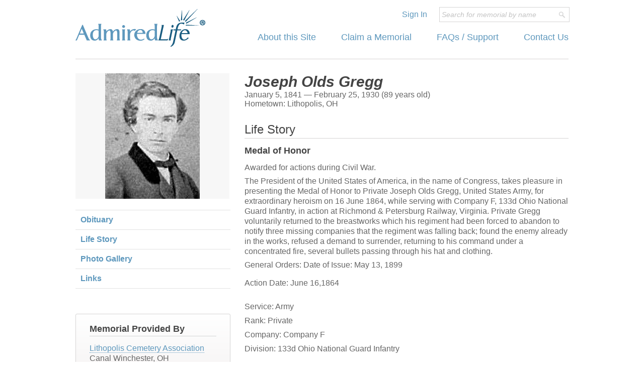

--- FILE ---
content_type: text/html; charset=UTF-8
request_url: https://admiredlife.com/memorials/1128/life-story
body_size: 11112
content:
<!doctype html>
<!--[if lte IE 7]><html class="no-js old-ie" lang="en"> <![endif]-->
<!--[if gt IE 7]><!--><html class="no-js" lang="en"> <!--<![endif]-->
<head>
    <!-- Google tag (gtag.js) --> <script async src="https://www.googletagmanager.com/gtag/js?id=G-TSKP4WQSD2"></script> <script> window.dataLayer = window.dataLayer || []; function gtag(){dataLayer.push(arguments);} gtag('js', new Date()); gtag('config', 'G-TSKP4WQSD2'); </script>
	<meta http-equiv="X-UA-Compatible" content="IE=edge,chrome=1">
		<title>Joseph Olds Gregg of Lithopolis, OH Life Story | AdmiredLife.com</title>		
	<meta name="viewport" content="initial-scale=1.0,width=device-width">
	<meta name="description" content="Online memorials for those who are gone, but never forgotten.">
	<meta charset="UTF-8">	
		
		<link rel="stylesheet" href="/js/libs/jquery-ui/css/custom-theme/jquery-ui-1.9.1.custom.min.css" />
		
	<link rel="stylesheet" href="/css/main-style.css?v=1">

		<link rel="stylesheet" href="/js/libs/galleria/themes/azur/galleria.azur.css" />
		
	
	<script>
if(window.location.hash){
	window.location.href='/memorials/1128/' + window.location.hash.substring(1) + '/';
}
</script>
	
	<script src="/js/libs/respond.min.js"></script>
	<script src="/js/libs/modernizr.min.js"></script>
	
</head>
<body>
<div id="bodyContent" class="layout-container clearfix">
		<header class="primary layout-whole">
			<a href="/" class="logo"><img src="/images/design-elements/logo-header.gif" alt="AdmiredLife"></a>
			<div class="login tablet-plus">
				<a href="/account/sign-in">Sign In</a>
							</div>
			
			<nav class="drop-menu mobile-only">
				<form>
					<select class="compact-nav">
						<option value="-">Go To...</option>
													<optgroup label="Admired Life">
								<option value="/">Home</option>
								<option value="/about">About this Site</option>
								<option value="/account/redeem">Claim a Memorial</option>
								<option value="/account/sign-in">Sign In</option>
								<option value="/faq">FAQs / Support</option>
								<option value="/contact">Contact Us</option>
							</optgroup>
					</select>					
				</form>
			</nav>
			
			<div class="search">
				<form action="/memorials/search-new" method="get">
					<input type="hidden" name="find-memorial" value="true">
					<input id="primarySearchInput" class="query" type="text" name="query" maxlength="45" value="Search for memorial by name" onload="if(this.value!='Search for memorial by name'){this.style.fontStyle = 'normal'; this.style.color = '#000'; }" onfocus="if(this.value=='Search for memorial by name'){this.value=''; this.style.fontStyle='normal'; this.style.color = '#000'; }" onblur="if(this.value==''){this.value='Search for memorial by name'; this.style.color='#C3C3C3'; this.style.fontStyle='italic'; }">
					<input type="submit" class="spyglass" value="">
				</form>
			</div>
			
			<nav class="traditional-menu table-plus">
				<ul class="tablet-plus">
					<li><a href="/about">About this Site</a></li>
					<li><a href="/account/redeem">Claim a Memorial</a></li>
					<li><a href="/faq">FAQs / Support</a></li>
					<li><a href="/contact">Contact Us</a></li>					
				</ul>
			</nav>
			
		</header>
		<div class="layout-whole-container clearfix">
		<!-- Begin main content area -->
		
		<section class="layout-wide profile generic clearfix">

	<div class="sharethis">
		<span class='st_facebook'></span>
        <span class='st_twitter'></span>
        <span class='st_email'></span>
    </div>

	<header itemscope itemtype="http://schema.org/Person">

		<h2 class="profile" itemprop="name">
						<span>Joseph Olds Gregg</span>
					
						<div style="display: none;">
					
			<span itemprop="givenName">Joseph</span>
		
						<span itemprop="additionalName">Olds</span>
					
			<span itemprop="familyName">Gregg</span>
		
					
						</div>
					
		</h2>
		
				<div class="tablet-plus">
				
						<span itemprop="birthDate">January 5, 1841</span>
						
			&mdash;
			
						<span itemprop="deathDate">February 25, 1930</span>
					
			 (89 years old)			 
					
			 			 <div itemprop="address" itemscope itemtype="http://schema.org/PostalAddress">
			 	Hometown: <span itemprop="addressLocality">Lithopolis</span>,
			 			 <span itemprop="addressRegion">OH</span>
			 						 </div>
			 			
		</div>
				
				<div class="mobile-only">
				
						<span itemprop="birthDate">January 5, 1841</span>
						
			&mdash;
			
						<span itemprop="deathDate">February 25, 1930</span>
					
					
			 			 <div itemprop="address" itemscope itemtype="http://schema.org/PostalAddress">
			 
			 
			 			 	 (89 years old)			 			 
			 	| <span itemprop="addressLocality">Lithopolis</span>,
			 			 <span itemprop="addressRegion">OH</span>
			 						 </div>
			 			
		</div>
				
	</header>
</section>

<aside class="layout-narrow primary generic">
	<div class="profile-image" itemscope itemtype="http://schema.org/Person">
		<img src="https://s3.amazonaws.com/files.admiredlife.com/memorials/1128/primary-photo/306x600.jpg?v=1" alt="Profile Picture" itemprop="image">
	</div>
	
	<nav class="profile tablet-plus">
		<ul>
            <li><a class="btnContentSwap" href="/memorials/1128/obituary/">Obituary</a></li>
            <li><a class="btnContentSwap" href="/memorials/1128/life-story/">Life Story</a></li>
			<li><a class="btnContentSwap" href="/memorials/1128/photo-gallery/">Photo Gallery</a></li>
			<li><a class="btnContentSwap" href="/memorials/1128/links/">Links</a></li>
		</ul>
	</nav>

	 <nav class="profile drop-menu mobile-only">	
		<form>
			<select class="ajax-nav">
				<optgroup label="View Memorial...">
                    <option value="/memorials/1128/obituary/">Obituary</option>
					<option value="/memorials/1128/life-story/" selected="selected">Life Story</option>
					<option value="/memorials/1128/photo-gallery/">Photo Gallery</option>
                    <option value="/memorials/1128/links/">Links</option>
                    <option value="/memorials/1128/interment-location/">Place of Interment</option>
                </optgroup>
			</select>
		</form>
	</nav>

	   
   
<section class="tablet-plus">
	<h3>Memorial Provided By</h3>
	<p>
	
		
					<a href="http://www.lithopoliscemetery.org" target="_blank">Lithopolis Cemetery Association</a>
			
					<br>Canal Winchester, OH			
					<br>(614) 837-4535			
	    </p>
    
</section>

    
</aside>

<section class="layout-wide profile generic clearfix">
	<div id="blkMemorialContent">
<h1>Life Story</h1>
<h4>Medal of Honor</h4>Awarded for actions during Civil War.<p>The President of the United States of America, in the name of Congress, takes pleasure in presenting the Medal of Honor to Private Joseph Olds Gregg, United States Army, for extraordinary heroism on 16 June 1864, while serving with Company F, 133d Ohio National Guard Infantry, in action at Richmond &amp; Petersburg Railway, Virginia. Private Gregg voluntarily returned to the breastworks which his regiment had been forced to abandon to notify three missing companies that the regiment was falling back; found the enemy already in the works, refused a demand to surrender, returning to his command under a concentrated fire, several bullets passing through his hat and clothing.</p>General Orders: Date of Issue: May 13, 1899<br><br>Action Date: June 16,1864 <p><br>Service: Army</p><p>Rank: Private</p><p>Company: Company F</p><p>Division: 133d Ohio National Guard Infantry<br></p>
</div>	
</section>

<div class="clear"></div> 
<aside class="layout-narrow primary generic mobile-only">
    <section>
		<h3>Memorial Provided By</h3>
		<p>
				
							<a href="http://www.lithopoliscemetery.org" target="_blank">Lithopolis Cemetery Association</a>
					
							<br>Canal Winchester, OH										<br>(614) 837-4535						
		        </p>
	</section>
</aside>
	

		<!-- End main content area -->
		</div>
		<footer class="layout-whole primary clearfix">
			<div class="left clearfix">
				<small>
					&copy;2026 AdmiredLife.com - All Rights Reserved
				</small>
				<nav class="clearfix">
					<ul class="clearfix">
						<li><a href="/privacy">Privacy Policy</a></li>
						<li><a href="/terms">Terms of Use</a></li>
					</ul>
				</nav>
			</div>
			<nav class="right">
					<ul class="right clearfix tablet-plus">
						<li><a href="/">Home</a></li>
						<li><a href="/about">About</a></li>
						<li><a href="/account/sign-in">Claim A Memorial</a></li>
						<li><a href="/faq">FAQs/Support</a></li>
						<li><a href="/contact">Contact</a></li>
					</ul>
			</nav>
		</footer>
</div>
<script src="//ajax.googleapis.com/ajax/libs/jquery/1.8.2/jquery.min.js"></script>
<script>window.jQuery || document.write('<script src="/js/libs/jquery-1.8.2.min.js"><\/script>')</script>
	
<script src="/js/libs/jquery-ui/jquery-ui-1.9.1.custom.min.js"></script>




<script src="/js/libs/galleria/galleria-1.4.2.min.js"></script>
<script src="/js/libs/galleria/themes/azur/galleria.azur.min.js"></script>
  
 
 
<!-- Site Specific -->
<script>var baseUrl = '';</script>
<script src="/js/forms.js?v=1"></script>

<script src="/js/libs/jquery.ba-hashchange.js"></script>

<!-- SHARE THIS CODE -->
<script type="text/javascript">var switchTo5x=true;</script>
<script type="text/javascript" src="https://ws.sharethis.com/button/buttons.js"></script>
<script type="text/javascript">stLight.options({publisher: "3ec13265-0c09-40b8-91ed-501fe3eb0c50",doNotHash: true});</script>

<script type="text/javascript">
	
	function viewBlockHandler(someJson){
		if(someJson.editingBlockId !== undefined&&someJson.editingBlockContent!==undefined){
			$('#' + someJson.editingBlockId).replaceWith(someJson.editingBlockContent);
			bindFormBlockEvents('#' + someJson.editingBlockId);
		}
	}

	function updateHash(fetchUrl){

		var urlParts = fetchUrl.split('/');
		var hashFragment = (urlParts.length<2||urlParts[urlParts.length-1]?urlParts[urlParts.length-1]:urlParts[urlParts.length-2]);
		window.location.hash = hashFragment;

		return false;
		 
	}
	
	function fetchMemorialContent(fetchUrl){
	
		var urlParts = fetchUrl.split('/');
		var hashFragment = (urlParts.length<2||urlParts[urlParts.length-1]?urlParts[urlParts.length-1]:urlParts[urlParts.length-2]);
		window.location.hash = hashFragment; 
			
		$.ajax({
			type : 'GET',
			url : fetchUrl,
			success : viewBlockHandler,
			dataType : 'json'
		});
		
		return false;
		
	}
	
	$().ready(function(){
		
		$('.btnContentSwap').click(function(){
			//return fetchMemorialContent($(this).attr('href'));
			return updateHash($(this).attr('href'));
		});

		$('.ajax-nav').change(function(){
			//return fetchMemorialContent($(this).val());
			return updateHash($(this).val());
		});

		//If hash changes
		$(window).hashchange(function(){

			var fetchUrl='/memorials/1128/';
				
			if(location.hash && location.hash != '#'){
				fetchUrl+=location.hash.substring(1);
			}else{
				fetchUrl+='life-story';
			}
			
			$.ajax({
				type : 'GET',
				url : fetchUrl,
				success : viewBlockHandler,
				dataType : 'json'
			});

			return false;
			
		});
		
	});

</script>
</body>
</html>
